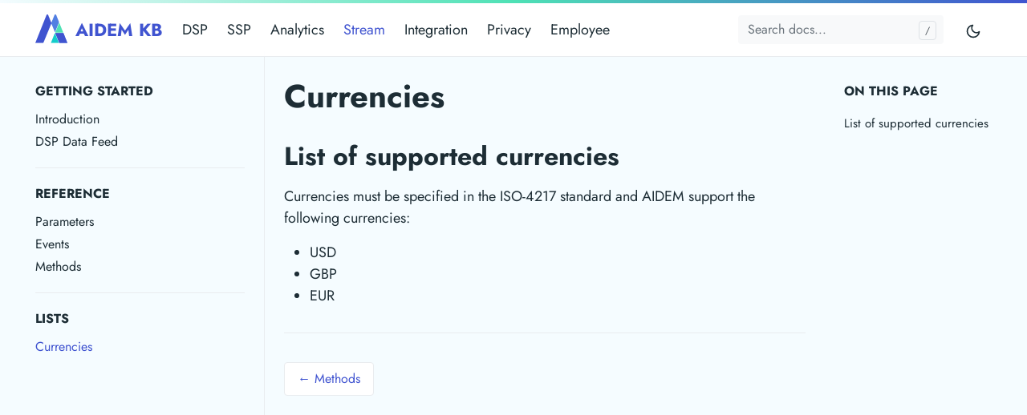

--- FILE ---
content_type: text/html; charset=utf-8
request_url: https://kb.aidem.com/stream/lists/currencies/
body_size: 2577
content:
<!DOCTYPE html>
<html lang="en-US">
<head>
<meta charset="utf-8">
<meta http-equiv="x-ua-compatible" content="ie=edge">
<meta name="viewport" content="width=device-width, initial-scale=1, shrink-to-fit=no">

  <link rel="preload" as="font" href="https://kb.aidem.com/fonts/vendor/jost/jost-v4-latin-regular.woff2" type="font/woff2" crossorigin>
  <link rel="preload" as="font" href="https://kb.aidem.com/fonts/vendor/jost/jost-v4-latin-700.woff2"  type="font/woff2" crossorigin>


<link rel="stylesheet" href="https://kb.aidem.com/main.css">



  
  
    
  

  
  
    
    
  
  
  
    
  
  
  
  
    
  
  
  


  <meta name="robots" content="index, follow">
  <meta name="googlebot" content="index, follow, max-snippet:-1, max-image-preview:large, max-video-preview:-1">
  <meta name="bingbot" content="index, follow, max-snippet:-1, max-image-preview:large, max-video-preview:-1">


	


	

<title>Currencies | AIDEM KB</title>
<meta name="description" content="AIDEM is reinventing Digital Advertising on Sustainability, Privacy and Transparency.">
<link rel="canonical" href="https://kb.aidem.com/stream/lists/currencies/">










<script type="application/ld+json">
  {
    "@context": "http://schema.org",
    "@type": "BreadcrumbList",
    
      
      
        
        
        
        
        
        
        
        
          {
            "@type": "ListItem",
            "position":  1 ,
            "name": "Home",
            "item": "https://kb.aidem.com/"
          },
          
          
          {
            "@type": "ListItem",
            "position":  2 ,
            "name": "Stream",
            "item": "https://kb.aidem.com/stream/"
          },
        
      
        
        
        
        
        
        
        
        
          
          
          {
            "@type": "ListItem",
            "position":  3 ,
            "name": "Lists",
            "item": "https://kb.aidem.com/stream/lists/"
          },
        
      
        
        
        
        
        
        
        
        
          
          
          {
            "@type": "ListItem",
            "position":  4 ,
            "name": "Currencies",
            "item": "https://kb.aidem.com/stream/lists/currencies/"
          },
        
      
    
  }
</script>






  <meta name="theme-color" content="#f5fcff">
  <link rel="apple-touch-icon" sizes="180x180" href="https://kb.aidem.com/apple-touch-icon.png">
  <link rel="icon" type="image/png" sizes="32x32" href="https://kb.aidem.com/favicon-32x32.png">
  <link rel="icon" type="image/png" sizes="16x16" href="https://kb.aidem.com/favicon-16x16.png">
  
    <link rel="manifest" href="https://kb.aidem.com/site.webmanifest" crossorigin>
  


  


<!-- AIDEM STREAM -->
<script src="https://stream.aidemsrv.com/lib/stream.js"
        data-key="1dswwd35dr1y8lp5xvsc6ggopodat370e9s"
        data-init-only="true"
        defer></script>
<script>window.aidemstream = window.aidemstream || (function(){(window.aidemstreamQ = window.aidemstreamQ || []).push(arguments);})</script>
<!-- End AIDEM STREAM -->

</head>

  

<body class="docs single">
  
  
  
  
<div class="header-bar fixed-top"></div>
<header class="navbar fixed-top navbar-expand-lg navbar-light">
	<div class="container">
		<input class="menu-btn order-0" type="checkbox" id="menu-btn">
		<label class="menu-icon d-lg-none" for="menu-btn"><span class="navicon"></span></label>
		<a class="navbar-brand order-1 order-md-0 me-auto" href="https://kb.aidem.com/">
			<div class="logo"><img src="https://kb.aidem.com/logo.svg"></div>
			<div class="logo logo-dark"><img src="https://kb.aidem.com/logo_dark.svg"></div>
			AIDEM KB
		</a>
		<button id="mode" class="btn btn-link order-2 order-md-4" type="button" aria-label="Toggle mode">
			<span class="toggle-dark"><svg xmlns="http://www.w3.org/2000/svg" width="20" height="20" viewBox="0 0 24 24" fill="none" stroke="currentColor" stroke-width="2" stroke-linecap="round" stroke-linejoin="round" class="feather feather-moon"><path d="M21 12.79A9 9 0 1 1 11.21 3 7 7 0 0 0 21 12.79z"></path></svg></span>
			<span class="toggle-light"><svg xmlns="http://www.w3.org/2000/svg" width="20" height="20" viewBox="0 0 24 24" fill="none" stroke="currentColor" stroke-width="2" stroke-linecap="round" stroke-linejoin="round" class="feather feather-sun"><circle cx="12" cy="12" r="5"></circle><line x1="12" y1="1" x2="12" y2="3"></line><line x1="12" y1="21" x2="12" y2="23"></line><line x1="4.22" y1="4.22" x2="5.64" y2="5.64"></line><line x1="18.36" y1="18.36" x2="19.78" y2="19.78"></line><line x1="1" y1="12" x2="3" y2="12"></line><line x1="21" y1="12" x2="23" y2="12"></line><line x1="4.22" y1="19.78" x2="5.64" y2="18.36"></line><line x1="18.36" y1="5.64" x2="19.78" y2="4.22"></line></svg></span>
		</button>
		<ul class="navbar-nav fork-me order-3 order-md-5">
		</ul>
		<div class="collapse navbar-collapse order-4 order-lg-1">
			<ul class="navbar-nav main-nav me-auto order-5 order-md-2">
				
					
				
				
				
					
						<li class="nav-item">
							<a class="nav-link" href="https://kb.aidem.com/dsp/getting-started/introduction/">DSP</a>
						</li>
					
						<li class="nav-item">
							<a class="nav-link" href="https://kb.aidem.com/ssp/getting-started/introduction/">SSP</a>
						</li>
					
						<li class="nav-item">
							<a class="nav-link" href="https://kb.aidem.com/analytics/getting-started/introduction/">Analytics</a>
						</li>
					
						<li class="nav-item stream active">
							<a class="nav-link" href="https://kb.aidem.com/stream/getting-started/introduction/">Stream</a>
						</li>
					
						<li class="nav-item">
							<a class="nav-link" href="https://kb.aidem.com/integration/getting-started/introduction/">Integration</a>
						</li>
					
						<li class="nav-item">
							<a class="nav-link" href="https://kb.aidem.com/privacy/policies/privacy-policy/">Privacy</a>
						</li>
					
						<li class="nav-item">
							<a class="nav-link" href="https://kb.aidem.com/employee/ctv/open-market/">Employee</a>
						</li>
					
				
			</ul>
			<div class="break order-6 d-md-none"></div>
			
				<form class="navbar-form flex-grow-1 order-7 order-md-3">
					<input id="userinput" class="form-control is-search" type="search" placeholder="Search docs..."
						aria-label="Search docs..." autocomplete="off">
					<div id="suggestions" class="shadow bg-white rounded"></div>
				</form>
			
		</div>
	</div>
</header>



  
<script>
  aidemstream('track', 'PageView', {title: document.title, url: window.location.pathname, page_type: 'Stream | Currencies'})
</script>
<div class="wrap container" role="document">
  <div class="content">
    <div class="row flex-xl-nowrap">
	  
<div class="col-lg-5 col-xl-4 docs-sidebar">
	<nav class="docs-links" aria-label="Main navigation">
			
			
			
			
					
					
					
							<h3>Getting Started</h3>
							<ul class="list-unstyled">
							                           
									<li><a class="docs-link" href="https://kb.aidem.com/stream/getting-started/introduction/">Introduction</a></li>
							                           
									<li><a class="docs-link" href="https://kb.aidem.com/stream/getting-started/dsp-data-feed/">DSP Data Feed</a></li>
							
					</ul>
					
					
					
					
							<h3>Reference</h3>
							<ul class="list-unstyled">
							                           
									<li><a class="docs-link" href="https://kb.aidem.com/stream/reference/parameters/">Parameters</a></li>
							                           
									<li><a class="docs-link" href="https://kb.aidem.com/stream/reference/events/">Events</a></li>
							                           
									<li><a class="docs-link" href="https://kb.aidem.com/stream/reference/methods/">Methods</a></li>
							
					</ul>
					
					
					
					
							<h3>Lists</h3>
							<ul class="list-unstyled">
							                           
									<li><a class="docs-link active" href="https://kb.aidem.com/stream/lists/currencies/">Currencies</a></li>
							
					</ul>
					
					
			
	</nav>
</div>

	  
  
  <nav class="docs-toc d-none d-xl-block col-xl-3" aria-label="Secondary navigation">
  	<div class="page-links">
  			<h3>On this page</h3>
  			<nav id="TableOfContents">
  					<ul>
  							
  							<li><a href="https://kb.aidem.com/stream/lists/currencies/#list-of-supported-currencies">List of supported currencies</a></li>
  							
  							
  					</ul>
  			</nav>
  	</div>
  </nav>
  

      <main class="docs-content col-lg-11 col-xl-9">
        <h1>Currencies</h1>
        
        <h2 id="list-of-supported-currencies">List of supported currencies</h2>
<p>Currencies must be specified in the ISO-4217 standard and AIDEM support the following currencies:</p>
<ul>
<li>USD</li>
<li>GBP</li>
<li>EUR</li>
</ul>

        
        
<div class="docs-navigation d-flex justify-content-between">
  
  
  
  
  
    
    
    
    
      
        
        
          
        
      
        
        
          
            
              
              <a href="https:&#x2F;&#x2F;kb.aidem.com&#x2F;stream&#x2F;reference&#x2F;methods&#x2F;">
                <div class="card my-1">
                  <div class="card-body py-2">
                    &larr; Methods
                  </div>
                </div>
              </a>
            
            
            
          
        
      
        
        
          
        
      
    
  

  
  
  
  
  
    
    
    
      
      
        
      
    
      
      
        
      
    
      
      
        
      
    
  
</div>

      </main>
    </div>
  </div>
</div>


  
    
<footer class="footer text-muted">
	<div class="container">
		<div class="row">
			<div class="col-lg-8 order-last order-lg-first">
				<ul class="list-inline">
					
						<li class="list-inline-item">Powered by <a href="https://www.aidem.com/">AIDEM</a></li>
					
				</ul>
			</div>
			<div class="col-lg-8 order-first order-lg-last text-lg-end">
				<ul class="list-inline">
					
						
							<li class="list-inline-item"><a href="https://kb.aidem.com/privacy-policy/">Privacy</a></li>
						
					
				</ul>
			</div>
		</div>
	</div>
</footer>

  

  
<script type="text/javascript" src="https://kb.aidem.com/js/main.js" defer></script>

  <script type="text/javascript" src="https://kb.aidem.com/plugins/elasticlunr.min.js" defer></script>
  <script type="text/javascript" src="https://kb.aidem.com/search_index.en.js" defer></script>
  <script type="text/javascript" src="https://kb.aidem.com/js/search.js" defer></script>

  
</body>
</html>


--- FILE ---
content_type: image/svg+xml
request_url: https://kb.aidem.com/logo_dark.svg
body_size: 120
content:
<?xml version="1.0" encoding="UTF-8"?><svg id="Livello_2" xmlns="http://www.w3.org/2000/svg" viewBox="0 0 287.05 252"><g id="Livello_1-2"><polygon points="211.06 250.45 174.34 161.92 173.79 161.64 173.78 160.59 141.32 82.3 145.93 80.39 215.68 248.54 211.06 250.45" fill="#4ee1b5"/><path d="M287.05,251.96H138.24L208.18,70.18l-24.97-61.9c-.53-1.3-1.53-2.31-2.83-2.86-1.29-.55-2.72-.56-4.03-.03-1.31,.53-2.36,1.59-2.89,2.89l-27.62,67.11-4.62-1.9L168.83,6.4c1.03-2.54,3.09-4.6,5.64-5.64,2.54-1.03,5.33-1.01,7.85,.06,2.52,1.07,4.48,3.05,5.51,5.59l25.34,62.8,36.35,89.91,37.52,92.84Zm-141.53-5h134.11l-34.74-85.96-33.97-84.02-65.4,169.99Z" fill="#4ee1b5"/><path d="M75.68,252H0L99.08,6.6c1.03-2.54,2.98-4.53,5.51-5.6,2.52-1.07,5.31-1.09,7.85-.07,2.53,1.02,4.58,3.05,5.63,5.57l27.84,67.12-4.62,1.9-.07-.17L113.45,8.42c-.54-1.29-1.59-2.33-2.89-2.86-1.3-.53-2.73-.51-4.03,.03-1.29,.55-2.3,1.57-2.82,2.87L42.11,161.03,7.41,247H72.33L141.21,80.34l4.62,1.91L75.68,252Z" fill="#4ee1b5"/><polygon points="247.22 162.6 176.29 162.6 176.27 157.6 247.22 157.6 247.22 162.6" fill="#4ee1b5"/><rect x="141.04" y="73.66" width="5" height="8.63" fill="#4ee1b5"/></g></svg>

--- FILE ---
content_type: application/javascript
request_url: https://kb.aidem.com/js/search.js
body_size: 2611
content:
var suggestions = document.getElementById('suggestions');
var userinput = document.getElementById('userinput');

document.addEventListener('keydown', inputFocus);

function inputFocus(e) {

  if (e.keyCode === 191
      && document.activeElement.tagName !== "INPUT"
      && document.activeElement.tagName !== "TEXTAREA") {
    e.preventDefault();
    userinput.focus();
  }

  if (e.keyCode === 27 ) {
    userinput.blur();
    suggestions.classList.add('d-none');
  }

}

document.addEventListener('click', function(event) {

  var isClickInsideElement = suggestions.contains(event.target);

  if (!isClickInsideElement) {
    suggestions.classList.add('d-none');
  }

});

/*
Source:
  - https://dev.to/shubhamprakash/trap-focus-using-javascript-6a3
*/

document.addEventListener('keydown',suggestionFocus);

function suggestionFocus(e){
  const focusableSuggestions= suggestions.querySelectorAll('a');
  if (suggestions.classList.contains('d-none')
      || focusableSuggestions.length === 0) {
    return;
  }
  const focusable= [...focusableSuggestions];
  const index = focusable.indexOf(document.activeElement);

  let nextIndex = 0;

  if (e.keyCode === 38) {
    e.preventDefault();
    nextIndex= index > 0 ? index-1 : 0;
    focusableSuggestions[nextIndex].focus();
  }
  else if (e.keyCode === 40) {
    e.preventDefault();
    nextIndex= index+1 < focusable.length ? index+1 : index;
    focusableSuggestions[nextIndex].focus();
  }

}

/*
Source:
  - https://github.com/nextapps-de/flexsearch#index-documents-field-search
  - https://raw.githack.com/nextapps-de/flexsearch/master/demo/autocomplete.html
  - http://elasticlunr.com/
  - https://github.com/getzola/zola/blob/master/docs/static/search.js
*/
(function(){
  var index = elasticlunr.Index.load(window.searchIndex);
  userinput.addEventListener('input', show_results, true);
  suggestions.addEventListener('click', accept_suggestion, true);
  
  function show_results(){
    var value = this.value.trim();
    var options = {
      bool: "OR",
      fields: {
        title: {boost: 2},
        body: {boost: 1},
      }
    };
    var results = index.search(value, options);

    var entry, childs = suggestions.childNodes;
    var i = 0, len = results.length;
    var items = value.split(/\s+/);
    suggestions.classList.remove('d-none');

    results.forEach(function(page) {
      if (page.doc.body !== '') {
        entry = document.createElement('div');

        entry.innerHTML = '<a href><span></span><span></span></a>';
  
        a = entry.querySelector('a'),
        t = entry.querySelector('span:first-child'),
        d = entry.querySelector('span:nth-child(2)');
        a.href = page.ref;
        t.textContent = page.doc.title;
        d.innerHTML = makeTeaser(page.doc.body, items);
  
        suggestions.appendChild(entry);
      }
    });

    while(childs.length > len){
        suggestions.removeChild(childs[i])
    }

  }

  function accept_suggestion(){

      while(suggestions.lastChild){

          suggestions.removeChild(suggestions.lastChild);
      }

      return false;
  }

  // Taken from mdbook
  // The strategy is as follows:
  // First, assign a value to each word in the document:
  //  Words that correspond to search terms (stemmer aware): 40
  //  Normal words: 2
  //  First word in a sentence: 8
  // Then use a sliding window with a constant number of words and count the
  // sum of the values of the words within the window. Then use the window that got the
  // maximum sum. If there are multiple maximas, then get the last one.
  // Enclose the terms in <b>.
  function makeTeaser(body, terms) {
    var TERM_WEIGHT = 40;
    var NORMAL_WORD_WEIGHT = 2;
    var FIRST_WORD_WEIGHT = 8;
    var TEASER_MAX_WORDS = 30;
  
    var stemmedTerms = terms.map(function (w) {
      return elasticlunr.stemmer(w.toLowerCase());
    });
    var termFound = false;
    var index = 0;
    var weighted = []; // contains elements of ["word", weight, index_in_document]
  
    // split in sentences, then words
    var sentences = body.toLowerCase().split(". ");
    for (var i in sentences) {
      var words = sentences[i].split(/[\s\n]/);
      var value = FIRST_WORD_WEIGHT;
      for (var j in words) {
        
        var word = words[j];
  
        if (word.length > 0) {
          for (var k in stemmedTerms) {
            if (elasticlunr.stemmer(word).startsWith(stemmedTerms[k])) {
              value = TERM_WEIGHT;
              termFound = true;
            }
          }
          weighted.push([word, value, index]);
          value = NORMAL_WORD_WEIGHT;
        }
  
        index += word.length;
        index += 1;  // ' ' or '.' if last word in sentence
      }
  
      index += 1;  // because we split at a two-char boundary '. '
    }
  
    if (weighted.length === 0) {
      if (body.length !== undefined && body.length > TEASER_MAX_WORDS * 10) {
        return body.substring(0, TEASER_MAX_WORDS * 10) + '...';
      } else {
        return body;
      }
    }
  
    var windowWeights = [];
    var windowSize = Math.min(weighted.length, TEASER_MAX_WORDS);
    // We add a window with all the weights first
    var curSum = 0;
    for (var i = 0; i < windowSize; i++) {
      curSum += weighted[i][1];
    }
    windowWeights.push(curSum);
  
    for (var i = 0; i < weighted.length - windowSize; i++) {
      curSum -= weighted[i][1];
      curSum += weighted[i + windowSize][1];
      windowWeights.push(curSum);
    }
  
    // If we didn't find the term, just pick the first window
    var maxSumIndex = 0;
    if (termFound) {
      var maxFound = 0;
      // backwards
      for (var i = windowWeights.length - 1; i >= 0; i--) {
        if (windowWeights[i] > maxFound) {
          maxFound = windowWeights[i];
          maxSumIndex = i;
        }
      }
    }
  
    var teaser = [];
    var startIndex = weighted[maxSumIndex][2];
    for (var i = maxSumIndex; i < maxSumIndex + windowSize; i++) {
      var word = weighted[i];
      if (startIndex < word[2]) {
        // missing text from index to start of `word`
        teaser.push(body.substring(startIndex, word[2]));
        startIndex = word[2];
      }
  
      // add <em/> around search terms
      if (word[1] === TERM_WEIGHT) {
        teaser.push("<b>");
      }

      startIndex = word[2] + word[0].length;
      // Check the string is ascii characters or not
      var re = /^[\x00-\xff]+$/
      if (word[1] !== TERM_WEIGHT && word[0].length >= 12 && !re.test(word[0])) {
        // If the string's length is too long, it maybe a Chinese/Japance/Korean article
        // if using substring method directly, it may occur error codes on emoji chars
        var strBefor = body.substring(word[2], startIndex);
        var strAfter = substringByByte(strBefor, 12);
        teaser.push(strAfter);
      } else {
        teaser.push(body.substring(word[2], startIndex));
      }
  
      if (word[1] === TERM_WEIGHT) {
        teaser.push("</b>");
      }
    }
    teaser.push("…");
    return teaser.join("");
  }
}());


// Get substring by bytes
// If using JavaScript inline substring method, it will return error codes 
// Source: https://www.52pojie.cn/thread-1059814-1-1.html
function substringByByte(str, maxLength) {
  var result = "";
  var flag = false;
  var len = 0;
  var length = 0;
  var length2 = 0;
  for (var i = 0; i < str.length; i++) {
    var code = str.codePointAt(i).toString(16);
    if (code.length > 4) {
      i++;
      if ((i + 1) < str.length) {
        flag = str.codePointAt(i + 1).toString(16) == "200d";
      }
    }
    if (flag) {
      len += getByteByHex(code);
      if (i == str.length - 1) {
        length += len;
        if (length <= maxLength) {
          result += str.substr(length2, i - length2 + 1);
        } else {
          break
        }
      }
    } else {
      if (len != 0) {
        length += len;
        length += getByteByHex(code);
        if (length <= maxLength) {
          result += str.substr(length2, i - length2 + 1);
          length2 = i + 1;
        } else {
          break
        }
        len = 0;
        continue;
      }
      length += getByteByHex(code);
      if (length <= maxLength) {
        if (code.length <= 4) {
          result += str[i]
        } else {
          result += str[i - 1] + str[i]
        }
        length2 = i + 1;
      } else {
        break
      }
    }
  }
  return result;
}

// Get the string bytes from binary
function getByteByBinary(binaryCode) {
  // Binary system, starts with `0b` in ES6
  // Octal number system, starts with `0` in ES5 and starts with `0o` in ES6
  // Hexadecimal, starts with `0x` in both ES5 and ES6
  var byteLengthDatas = [0, 1, 2, 3, 4];
  var len = byteLengthDatas[Math.ceil(binaryCode.length / 8)];
  return len;
}

// Get the string bytes from hexadecimal
function getByteByHex(hexCode) {
  return getByteByBinary(parseInt(hexCode, 16).toString(2));
}


--- FILE ---
content_type: image/svg+xml
request_url: https://kb.aidem.com/logo.svg
body_size: -85
content:
<?xml version="1.0" encoding="UTF-8"?><svg id="a" xmlns="http://www.w3.org/2000/svg" viewBox="0 0 279.58 247"><g id="b"><polyline points="173.63 160.24 209.61 247 279.58 247 244.57 160.24" fill="#527fe2"/><polygon points="135.63 247 205.6 247 170.59 160.24 135.63 247" fill="#14cdcb"/><polygon points="244.57 160.24 173.63 160.24 209.61 247 279.58 247 244.57 160.24" fill="#4054d0"/><path d="M112.2,4.89C110.99,1.93,108.11,0,104.91,0h0c-3.21-.04-6.1,1.93-7.25,4.92L0,246.92H69.88L139.56,78.92h0l-.06-7.43h0L112.2,4.89Z" fill="#4054d0"/><path d="M181.9,4.92C180.75,1.93,177.86-.04,174.65,0h0c-3.2,0-6.08,1.93-7.29,4.89l-27.38,66.61h0l-.06,7.43h0l31.5,75.94h.08l35.43-87.94h0L181.9,4.92Z" fill="#527fe2"/><polygon points="173.51 157.44 243.47 157.44 208.47 70.68 173.51 157.44" fill="#4ee1b5"/></g></svg>